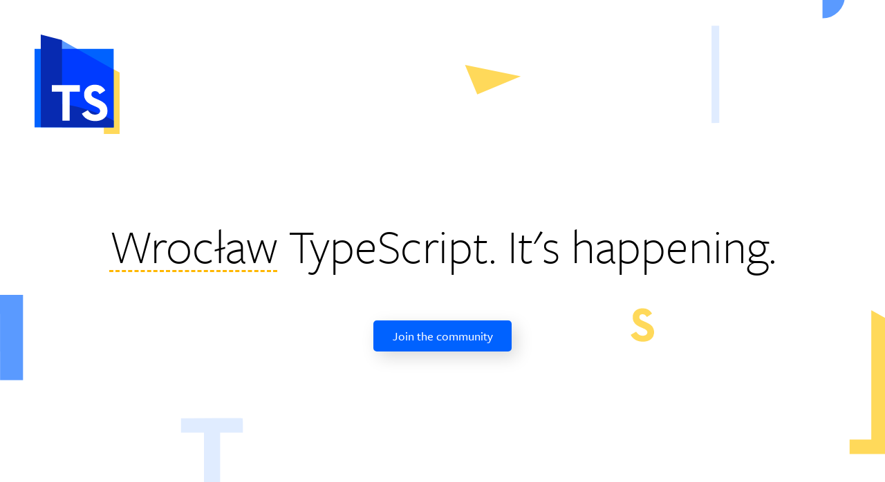

--- FILE ---
content_type: text/html; charset=UTF-8
request_url: https://typescript.community/
body_size: 3102
content:
<!DOCTYPE html><html lang="en"><head><meta charset="utf-8"><meta name="viewport" content="width=device-width, initial-scale=1, shrink-to-fit=no"><meta name="theme-color" content="#ffffff"><meta name="description" content="Exploring the secrets of TypeScript together."><meta property="og:title" content="Wrocław TypeScript"><meta property="og:description" content="Exploring the secrets of TypeScript together."><meta property="og:locale" content="en_US"><meta property="place:location:latitude" content="51.1125/"><meta property="place:location:longitude" content="17.0241/"><meta property="business:contact_data:email" content="hello@typescript.community/"><meta property="og:type" content="website"><meta property="og:url" content="https://typescript.community/"><meta property="og:image" content="meetup-banner.fa0711eb.jpg"><link rel="apple-touch-icon" sizes="180x180" href="apple-touch-icon.41feb7ba.png"><link rel="icon" type="image/png" sizes="32x32" href="favicon-32x32.945c26f8.png"><link rel="icon" type="image/png" sizes="16x16" href="favicon-16x16.680fe5b5.png"><link rel="manifest" href="site.webmanifest"><link rel="mask-icon" href="safari-pinned-tab.908709a0.svg" color="#007bcd"><meta name="msapplication-TileColor" content="#ffc40d"><meta name="theme-color" content="#ffffff"><title>Wrocław TypeScript</title><script async src="https://www.googletagmanager.com/gtag/js?id=UA-131510669-1"></script><script>function a(){dataLayer.push(arguments)}window.dataLayer=window.dataLayer||[],a("js",new Date),a("config","UA-131510669-1");</script><link rel="stylesheet" href="styles.5f9f5127.css"><link rel="stylesheet" href="https://use.typekit.net/sqd5uoa.css"></head><body> <img class="logo" src="logo.37fe8183.svg" alt="Wroclaw TypeScript logo"> <section class="main-page flex flex--column flex--center"> <svg preserveAspectRatio="xMaxYMax slice" class="svg-background" xmlns="http://www.w3.org/2000/svg" viewBox="0 0 1105.6 656.85"> <style>.cls-2,.cls-4{fill:#0062ff}.cls-2,.cls-3{opacity:.65;mix-blend-mode:multiply}.cls-3{fill:#ffc400}.cls-5{fill:#e0ecff}.cls-6{fill:#0d1f95}</style> <path class="cls-2" d="M1055.51,29.88a28,28,0,0,0-28-28V57.93A28,28,0,0,0,1055.51,29.88Z"></path> <polygon class="cls-3" points="1088.46 423 1088.46 423.48 1088.46 565.85 1088.46 584.62 1088.46 584.62 1061.37 584.62 1061.37 602.9 1105.6 602.9 1105.6 432.42 1088.46 423"></polygon> <line class="cls-4" x1="1076.54" y1="285.73" x2="1076.54" y2="285.68"></line> <polyline class="cls-5" points="898.6 188.66 898.45 67.16 888.91 67.16 888.91 188.85"></polyline> <polygon class="cls-2" points="361.76 23.44 320.42 0 320.42 23.44 361.76 23.44"></polygon> <polygon class="cls-3" points="580.91 116.19 596.23 153.01 650.58 130.49 580.91 116.19"></polygon> <polyline class="cls-2" points="28.77 510.39 28.77 478.8 28.77 403.69 0 403.69 0.13 510.39"></polyline> <line class="cls-6" x1="159.31" y1="622.21" x2="159.31" y2="622.19"></line> <path class="cls-3" d="M804.31,436.8c-3.51-1.52-4.62-2.26-5.23-3.51a3.34,3.34,0,0,1-.38-1.69c0-2.39,1.74-3.82,4.48-3.63a5.1,5.1,0,0,1,4.23,2.55c.39.57.73.94.82.88,2.37-1.47,6.29-4.1,6.27-4.22a15.72,15.72,0,0,0-2.17-2.89A11.24,11.24,0,0,0,806.7,421a23.06,23.06,0,0,0-6.84-.2c-4.9.93-8.29,4.07-9.25,8.56a18.19,18.19,0,0,0,.16,5.75,11.93,11.93,0,0,0,2.48,4.51c1.83,2,3.83,3.22,8.48,5.22,4.07,1.76,5.5,2.61,6.2,3.61a3.92,3.92,0,0,1-.5,5c-1.95,1.75-5.9,2-8.77.45a11.89,11.89,0,0,1-3.42-3.28l-.55-.8-2.59,1.5-3.35,1.93a8.71,8.71,0,0,0-.83.53,16.12,16.12,0,0,0,2.35,3.48,16.65,16.65,0,0,0,9.17,4.78,27.77,27.77,0,0,0,6.87.07c5-.85,8.54-3.39,10-7.14a13,13,0,0,0-1-11C813.52,441.41,810.76,439.57,804.31,436.8Z"></path> <path class="cls-5" d="M303.18,558.22c-.1-.14-17.42-.21-38.4-.18l-36,.1h-2.69V576h.27v0h28.45v80.83H275V576h28.44v-8.78A86,86,0,0,0,303.18,558.22Z"></path> </svg> <h1 class="text--centered"> <span class="text--underline">Wrocław</span> TypeScript. It's&nbsphappening. </h1> <a class="button button--shadow button--blue" title="Proceed to our meetup.com profile." href="https://www.meetup.com/WrocTypeScript/"> Join the community </a> </section> <section class="about-page"> <svg xmlns="http://www.w3.org/2000/svg" viewBox="0 0 888.96 585.07" class="about-page__ts-letters-bg" preserveAspectRatio="xMaxYMax meet"> <path fill="#fff" d="M710.21 226.53c-49.25-21.31-64.93-31.76-73.37-49.25-4-8-5.43-13.87-5.43-23.72-.2-33.57 24.52-53.67 62.92-51.06 26.13 1.81 43.21 12.06 59.5 35.78 5.42 8 10.25 13.27 11.45 12.47 33.37-20.71 88.45-57.69 88.05-59.3-1.41-5.45-18.7-28.14-30.33-40.61-22.52-23.32-47-37.59-79.2-45.63C721.87-.21 670-1.82 647.69 2.4 578.94 15.46 531.3 59.49 517.84 122.6c-3.82 18.1-2.62 62.92 2.21 80.81 5.83 21.51 19.9 47.24 34.77 63.32C580.55 294.47 608.69 312 674 340.1c57.09 24.73 77.19 36.59 87 50.66 7.64 11.05 9.45 17.49 9.45 32.16 0 16.28-4.82 27.34-16.48 38-27.34 24.53-82.82 27.54-123.22 6.23-14.08-7.43-37.39-29.75-48-46l-7.64-11.26L538.74 431c-20.1 11.66-41.41 23.92-47 27.14-5.83 3.41-11.05 6.63-11.66 7.44-1.4 2.41 21.31 36 33 48.84 29.75 33 78 58.09 128.85 67.14 23.32 4.22 74.78 4.83 96.49 1 70.15-11.86 120-47.64 140.11-100.31 18.29-48.44 12.26-113.57-14.68-154.38-24.19-36.61-62.99-62.34-153.64-101.34zM446.41 7.09c-.6-.81-100.91-1.21-222.52-1l-208.34.56H0v103.47h1.57v.09H166.4v468.36H283V110.21h164.82V59.35c0-28.14-.6-51.66-1.41-52.26z"></path> </svg> <div class="about-page__particles-bg"></div> <article class="about-page__foreground"> <h1> TypeScript enthusiasts, <span class="text--underline">unite</span>. </h1> <p> We're a group of Wrocław-based developers who work with TypeScript on a daily basis. We're stoked to share our knowledge and meet other like-minded people. </p> <a id="js-attend-a-meetup" class="button button--shadow button--ghost attend-a-meetup-button" href="https://www.meetup.com/WrocTypeScript"> Attend a meetup  </a></article> </section> <section class="speaker-page flex flex--column flex--center"> <h1 class="text--centered"> You <span class="text--underline">speak</span> the language? </h1> <p class="text--centered"> Speak at our next Wrocław TypeScript event, build&nbspyour brand and share knowledge. </p> <a class="button button--shadow button--gray" title="Proceed to our talk proposal form." href="https://github.com/WrocTypeScript/talks/issues/new/choose"> Become a speaker </a> </section> <section class="knowledge-bombs"> <div class="half call-to-action"> <h1 class="headline"><span class="text--underline">Knowledge</span> bombs</h1> <p>Follow us on social media where our experts post useful TypeScript tips & tricks.</p> </div> <div class="half twitter-feed"> <div> <a class="twitter-timeline" href="https://twitter.com/WrocTypeScript?ref_src=twsrc%5Etfw" data-tweet-limit="1">Tweets by WrocTypeScript</a> <script async src="https://platform.twitter.com/widgets.js" charset="utf-8"></script> </div> </div> </section> <footer class="footer"> <section class="footer__main"> <article class="footer__logo">Wrocław TypeScript</article> <article class="social-icons"> <a class="icon-slack" href="https://join.slack.com/t/wroctypescript/shared_invite/enQtNjc3OTk3MDkyMzUyLThhYmI3NTI2ODM4MmZlODc5MmYwMjcxOGU3NzdjM2E4YzU1ZGE0N2UzODViYzNkYzc3ZjllNzJkNzMxZTNlNzE"> <img src="icon-slack.a9aa585d.svg" alt="Our Slack channel"> </a> <a class="icon-twitter" href="https://twitter.com/WrocTypeScript"> <img src="icon-twitter.0daddc66.svg" alt="Wrocław TypeScript on Twitter"> </a> <a class="icon-facebook" href="https://www.facebook.com/WrocTypeScript/"> <img src="icon-facebook.066959f3.svg" alt="Wrocław TypeScript on Facebook"> </a> <a href="https://www.instagram.com/WrocTypeScript/"> <img src="icon-instagram.eecb4654.svg" alt="Wrocław TypeScript on Instagram"> </a> <a href="https://github.com/WrocTypeScript/"> <img src="icon-github.9f2baa4a.svg" alt="Wrocław TypeScript on GitHub"> </a> <a href="https://www.youtube.com/c/WroclawTypeScript"> <img src="icon-youtube.42fcdbbe.svg" alt="Wrocław TypeScript on YouTube"> </a> </article> </section> <nav class="footer__nav"> <a href="mailto:hello@typescript.community">Contact us</a> <a title="Proceed to our talk proposal form." href="https://github.com/WrocTypeScript/talks/issues/new/choose"> Become a speaker </a> <a title="Code of Conduct" href="https://www.meetup.com/WrocTypeScript/pages/29747057/Code_of_Conduct/"> Code of Conduct </a> </nav> </footer> <script async src="scripts.7e71de00.js"></script> </body></html>

--- FILE ---
content_type: text/css; charset=UTF-8
request_url: https://typescript.community/styles.5f9f5127.css
body_size: 1277
content:
*{box-sizing:border-box}body,html{height:100%}body{margin:0;overflow-x:hidden;font-family:freight-sans-pro,-apple-system,BlinkMacSystemFont,Segoe UI,Helvetica,Arial,sans-serif;font-weight:400;font-size:18px}@media (min-width:800px){body p{font-size:29px}}h1{font-size:10vmin;font-weight:300;line-height:1.4}@media (min-width:1000px){h1{font-size:71px}}.text--centered{text-align:center}.main-page{position:relative;height:100%}.main-page h1{margin-top:1.34em}.speaker-page{height:100%;padding:1em;background-color:#141414;color:#fff}.speaker-page h1{margin:0}.speaker-page p{margin:1.6em 0}.speaker-page .text--underline{border-color:hsla(0,0%,100%,.25)}.flex{display:flex}.flex--column{flex-direction:column}.flex--center{justify-content:center;align-items:center}.button{display:inline-block;margin:0;text-decoration:none;background:transparent;font-weight:inherit;font-size:inherit;font-family:inherit;cursor:pointer;text-align:center;transition:background .25s ease-in-out,transform .15s ease;-webkit-appearance:none;-moz-appearance:none;border:none;border-radius:5px;padding:.45em 1.4em}.text--underline{border-bottom:3px dashed #ffb700;display:inline-block;line-height:1}.button--shadow{box-shadow:7px 8px 24px rgba(0,0,0,.15);transition:background .25s ease-in-out,transform .15s ease,box-shadow .25s ease-in-out}.button--shadow:focus,.button--shadow:hover{box-shadow:3px 4px 24px rgba(0,0,0,.35)}.button--blue{background:#0062ff;border:2px solid #0062ff;font-weight:500;color:#fff}.button--ghost{color:inherit}.button--ghost,.button--gray{border:2px solid;font-weight:500}.button--gray{background:#141414;color:#fff}.button--gray:hover{color:#ffb700}.button--transparent{font-weight:400;color:#111}.button--transparent:hover{text-decoration:underline}.svg-background{width:100%;height:100%;z-index:-1}.logo,.svg-background{top:0;position:absolute}.logo{height:20vmin;margin:50px 0 0 50px}.header{height:65px;align-items:center;display:flex;justify-content:flex-end;padding:0 10px}.sponsors{padding:5vmin;background:#141414;margin-top:-1px}.sponsors span{display:block;color:hsla(0,0%,100%,.25);margin-bottom:1.6em;font-weight:300}.sponsors__logos-grid{display:grid;grid-template-rows:repeat(3,1fr);grid-template-columns:1fr;justify-items:center;align-items:center}@media (min-width:800px){.sponsors__logos-grid{height:260px;grid-template-columns:repeat(3,1fr);grid-template-rows:1fr}}.footer__nav a,.semi-transparent,.sponsors__logo{opacity:.25;transition:opacity .25s ease}.footer__nav a:active,.footer__nav a:focus,.footer__nav a:hover,.semi-transparent:active,.semi-transparent:focus,.semi-transparent:hover,.sponsors__logo:active,.sponsors__logo:focus,.sponsors__logo:hover{opacity:1}.focus-border-bottom,.footer__nav a,.social-icons a{border-bottom:2px solid transparent}.focus-border-bottom:focus,.footer__nav a:focus,.social-icons a:focus{outline:none;border-bottom-color:#ffb700}.sponsors__logo>img{margin:40px 0;height:50px}@media (min-width:400px){.sponsors__logo>img{height:60px}}.sponsors__logo.sponsors__logo--young-skilled>img{height:80px;margin:0}@media (min-width:400px){.sponsors__logo.sponsors__logo--young-skilled>img{height:90px}}.about-page{background:#ffb700;min-height:100%;padding:3em;position:relative}.about-page .about-page__particles-bg{background-image:url(about-page-bg.97aedb07.svg);background-size:cover;position:absolute;left:0;top:0;width:100%;height:100%}.about-page .about-page__ts-letters-bg{bottom:5%;right:10px;width:70%;height:70%;position:absolute}.about-page .text--underline{border-color:#fff}.about-page .about-page__foreground{position:relative}.about-page .about-page__foreground p{max-width:100%;width:22em}.about-page .attend-a-meetup-button{margin-top:2.5em}.knowledge-bombs{min-height:100%;padding:5vmin;display:flex;flex-direction:column;background-image:url(knowledge-bombs.40951bc1.svg);background-position:50%;background-repeat:no-repeat}@media (min-width:1200px){.knowledge-bombs{flex-direction:row}}.knowledge-bombs .half{display:flex;align-items:center;margin:7vmin 5vmin;flex:1}.knowledge-bombs .half.call-to-action{flex-direction:column;justify-content:center;align-items:flex-start}.knowledge-bombs .half.call-to-action .headline{white-space:nowrap;margin:.25em 0}.knowledge-bombs .half.twitter-feed{justify-content:center}.knowledge-bombs .half.twitter-feed iframe{box-shadow:16px 15px 50px rgba(0,0,0,.15)}.footer{padding:0 5vmin 5em;background:#141414;color:#fff}.footer__main{display:flex;flex-direction:column;align-items:center;padding-top:5em;border-top:1px solid hsla(0,0%,100%,.15)}@media (min-width:600px){.footer__main{flex-direction:row}}.footer__nav{margin-top:2em}.footer__nav a{font-weight:300;margin-right:3em;color:#fff;text-decoration:none}@media (max-width:600px){.footer__nav{display:flex;justify-content:center;align-items:center;flex-direction:column}.footer__nav a{margin-top:2em;margin-right:0}}.footer__logo{flex:1;margin-bottom:9px;display:flex;align-items:center}@media (max-width:600px){.footer__logo{margin-bottom:3em}}.social-icons{height:50px;--size:1.5em;display:flex;justify-content:center;align-items:center}.social-icons a{margin-left:2em;width:var(--size)}.social-icons a>img{max-height:var(--size)}.social-icons a:first-child{margin-left:0}.social-icons .icon-twitter{width:calc(var(--size) + 2px);padding-top:2px}
/*# sourceMappingURL=styles.5f9f5127.css.map */

--- FILE ---
content_type: image/svg+xml
request_url: https://typescript.community/icon-facebook.066959f3.svg
body_size: 66
content:
<svg xmlns="http://www.w3.org/2000/svg" viewBox="0 0 13.21 28.31"><defs><style>.cls-1{fill:#fff;}</style></defs><title>Asset 65</title><g id="Layer_2" data-name="Layer 2"><g id="Layer_1-2" data-name="Layer 1"><path class="cls-1" d="M9.44,5.66h3.77V0H8.86c-6.15,0-6,5-6,5.7V9.44H0V15.1H2.86V28.31H8.49V15.1h3.78l.94-5.66H8.49V6.6A.86.86,0,0,1,9.44,5.66Z"/></g></g></svg>

--- FILE ---
content_type: image/svg+xml
request_url: https://typescript.community/about-page-bg.97aedb07.svg
body_size: 481
content:
<svg
  xmlns="http://www.w3.org/2000/svg" viewBox="0 0 1307.56 830.84">
  <defs>
    <style>
      .abg-cls-4{fill:#0062ff;opacity:.65}
      .abg-cls-5{fill:#ffdc68}
      .abg-cls-7{fill:#e0ecff;opacity:.9}
    </style>
  </defs>
  <g id="Layer_2" data-name="Layer 2">
    <g id="Layer_1-2" data-name="Layer 1">
      <path class="abg-cls-4" d="M426.09 627.2a41 41 0 0 0 41 41v-82.02a41 41 0 0 0-41 41.02z"/>
      <!-- <path class="abg-cls-5" d="M910.09 12.89v157.53h-26.4v17.81h43.11V22.07l-16.71-9.18z"/> -->
      <path fill="#0062ff" d="M1235.29 381.25v-.05"/>
      <!-- <path class="abg-cls-7" d="M10.86 136.18L10.69 0H0v136.39"/> -->
      <path class="abg-cls-4" d="M859.85 318.61l-46.33-26.27v26.27h46.33z"/>
      <path opacity=".9" fill="#ffdc68" d="M92.78 357.32l17.17 41.28 60.92-25.24-78.09-16.04z"/>
      <path class="abg-cls-4" d="M1027.88 830.84V711.25h-32.24l.14 119.59"/>
      <path fill="#0d1f95" d="M207.25 758.38v-.01"/>
      <path class="abg-cls-5" d="M645.56 736.21c-3.93-1.7-5.18-2.53-5.85-3.93a3.69 3.69 0 0 1-.43-1.89c0-2.68 2-4.28 5-4.07a5.71 5.71 0 0 1 4.74 2.85c.44.64.82 1.06.92 1 2.66-1.66 7-4.61 7-4.74a16.79 16.79 0 0 0-2.42-3.24 12.64 12.64 0 0 0-6.32-3.64 25.55 25.55 0 0 0-7.66-.22c-5.49 1-9.29 4.55-10.36 9.59a20.24 20.24 0 0 0 .17 6.45 13.37 13.37 0 0 0 2.78 5c2.05 2.21 4.29 3.61 9.51 5.85 4.55 2 6.15 2.92 6.94 4a4.41 4.41 0 0 1-.56 5.6c-2.18 2-6.61 2.2-9.83.5a13.8 13.8 0 0 1-3.83-3.67l-.61-.9-2.91 1.68-3.75 2.17a8.63 8.63 0 0 0-.93.59 18.09 18.09 0 0 0 2.63 3.9 18.53 18.53 0 0 0 10.28 5.35 30.59 30.59 0 0 0 7.7.08c5.6-.94 9.57-3.8 11.18-8a14.7 14.7 0 0 0-1.17-12.32c-1.89-2.82-4.98-4.88-12.22-7.99z"/>
      <path class="abg-cls-7" d="M1256.8 170.08c-.12-.16-19.52-.23-43-.2l-40.3.11h-3v20h32.19v90.6h22.56V190h31.88v-9.84a98.56 98.56 0 0 0-.33-10.08z"/>
    </g>
  </g>
</svg>


--- FILE ---
content_type: application/javascript; charset=UTF-8
request_url: https://typescript.community/scripts.7e71de00.js
body_size: 576
content:
parcelRequire=function(e,r,t,n){var i,o="function"==typeof parcelRequire&&parcelRequire,u="function"==typeof require&&require;function f(t,n){if(!r[t]){if(!e[t]){var i="function"==typeof parcelRequire&&parcelRequire;if(!n&&i)return i(t,!0);if(o)return o(t,!0);if(u&&"string"==typeof t)return u(t);var c=new Error("Cannot find module '"+t+"'");throw c.code="MODULE_NOT_FOUND",c}p.resolve=function(r){return e[t][1][r]||r},p.cache={};var l=r[t]=new f.Module(t);e[t][0].call(l.exports,p,l,l.exports,this)}return r[t].exports;function p(e){return f(p.resolve(e))}}f.isParcelRequire=!0,f.Module=function(e){this.id=e,this.bundle=f,this.exports={}},f.modules=e,f.cache=r,f.parent=o,f.register=function(r,t){e[r]=[function(e,r){r.exports=t},{}]};for(var c=0;c<t.length;c++)try{f(t[c])}catch(e){i||(i=e)}if(t.length){var l=f(t[t.length-1]);"object"==typeof exports&&"undefined"!=typeof module?module.exports=l:"function"==typeof define&&define.amd?define(function(){return l}):n&&(this[n]=l)}if(parcelRequire=f,i)throw i;return f}({"KqmS":[function(require,module,exports) {
"use strict";Object.defineProperty(exports,"__esModule",{value:!0}),"Promise"in window&&function(){var e=function(){var e,t=document.getElementById("js-attend-a-meetup");t instanceof HTMLAnchorElement?(e="https://api.meetup.com/WrocTypeScript/events?&sign=true&photo-host=public&page=1",new Promise(function(t){var n=document.getElementById("js-jsonp");n||((n=document.createElement("script")).id="js-jsonp",n.type="application/javascript",document.body.appendChild(n)),window.__callback=t,n.src=e+(e.includes("?")?"&":"?")+"callback=__callback"})).then(function(e){try{var n=e.data[0];t.href=n.link,t.title=n.name}catch(o){console.error(o)}}):console.error("There is no anchor with id #js-attend-a-meetup")};"loading"===document.readyState?document.onreadystatechange=function(){"interactive"===document.readyState&&e()}:e()}();
},{}]},{},["KqmS"], null)
//# sourceMappingURL=scripts.7e71de00.js.map

--- FILE ---
content_type: image/svg+xml
request_url: https://typescript.community/icon-github.9f2baa4a.svg
body_size: 469
content:
<svg xmlns="http://www.w3.org/2000/svg" viewBox="0 0 30.66 29.9"><defs><style>.cls-1{fill:#fff;fill-rule:evenodd;}</style></defs><title>Asset 67</title><g id="Layer_2" data-name="Layer 2"><g id="Layer_1-2" data-name="Layer 1"><path class="cls-1" d="M15.33,0a15.33,15.33,0,0,0-4.85,29.87c.77.14,1-.33,1-.74s0-1.32,0-2.6c-4.27.92-5.16-2.06-5.16-2.06a4.05,4.05,0,0,0-1.71-2.24c-1.39-.95.11-.93.11-.93A3.23,3.23,0,0,1,7.1,22.88a3.26,3.26,0,0,0,4.46,1.27,3.29,3.29,0,0,1,1-2c-3.4-.38-7-1.7-7-7.57a6,6,0,0,1,1.58-4.12,5.44,5.44,0,0,1,.15-4S8.56,6,11.49,7.93a14.44,14.44,0,0,1,7.68,0c2.92-2,4.21-1.57,4.21-1.57a5.5,5.5,0,0,1,.15,4.05,6,6,0,0,1,1.58,4.12c0,5.89-3.59,7.18-7,7.56a3.66,3.66,0,0,1,1,2.84c0,2.05,0,3.7,0,4.2s.28.89,1.05.74A15.33,15.33,0,0,0,15.33,0Z"/></g></g></svg>

--- FILE ---
content_type: image/svg+xml
request_url: https://typescript.community/icon-instagram.eecb4654.svg
body_size: 643
content:
<svg xmlns="http://www.w3.org/2000/svg" viewBox="0 0 31.21 31.21"><defs><style>.cls-1{fill:#fff;}</style></defs><title>Asset 64</title><g id="Layer_2" data-name="Layer 2"><g id="Layer_1-2" data-name="Layer 1"><g id="_Group_" data-name="&lt;Group&gt;"><path id="_Compound_Path_" data-name="&lt;Compound Path&gt;" class="cls-1" d="M23,0H8.23A8.34,8.34,0,0,0,0,8.4V22.81a8.34,8.34,0,0,0,8.23,8.4H23a8.34,8.34,0,0,0,8.23-8.4V8.4A8.34,8.34,0,0,0,23,0Zm5.44,22.6a5.78,5.78,0,0,1-5.7,5.82H8.49a5.78,5.78,0,0,1-5.7-5.82v-14a5.78,5.78,0,0,1,5.7-5.82H22.72a5.78,5.78,0,0,1,5.7,5.82Z"/><path id="_Compound_Path_2" data-name="&lt;Compound Path&gt;" class="cls-1" d="M15.6,7.59a7.93,7.93,0,0,0-7.84,8,7.93,7.93,0,0,0,7.84,8,7.93,7.93,0,0,0,7.85-8A7.93,7.93,0,0,0,15.6,7.59Zm0,13.19a5.17,5.17,0,1,1,5.06-5.17A5.12,5.12,0,0,1,15.6,20.78Z"/><ellipse id="_Path_" data-name="&lt;Path&gt;" class="cls-1" cx="23.87" cy="7.16" rx="1.77" ry="1.81"/></g></g></g></svg>

--- FILE ---
content_type: image/svg+xml
request_url: https://typescript.community/icon-twitter.0daddc66.svg
body_size: 439
content:
<svg xmlns="http://www.w3.org/2000/svg" viewBox="0 0 28.77 23.98"><defs><style>.cls-1{fill:#fff;}</style></defs><title>Asset 66</title><g id="Layer_2" data-name="Layer 2"><g id="Layer_1-2" data-name="Layer 1"><path id="Twitter" class="cls-1" d="M28,.44a11.43,11.43,0,0,1-3.75,1.47A5.82,5.82,0,0,0,19.92,0,6,6,0,0,0,14,6.05a6.21,6.21,0,0,0,.15,1.38A16.63,16.63,0,0,1,2,1.1,6.17,6.17,0,0,0,3.83,9.19a5.75,5.75,0,0,1-2.67-.76v.08a6,6,0,0,0,4.73,5.93,5.28,5.28,0,0,1-1.55.22,5.8,5.8,0,0,1-1.11-.11,5.93,5.93,0,0,0,5.51,4.2,11.63,11.63,0,0,1-7.33,2.59A10.9,10.9,0,0,1,0,21.26,16.4,16.4,0,0,0,9.05,24c10.86,0,16.79-9.22,16.79-17.22,0-.27,0-.53,0-.79a12.17,12.17,0,0,0,2.94-3.13,11.3,11.3,0,0,1-3.39,1A6,6,0,0,0,28,.44Z"/></g></g></svg>

--- FILE ---
content_type: image/svg+xml
request_url: https://typescript.community/logo.37fe8183.svg
body_size: 523
content:
<svg xmlns="http://www.w3.org/2000/svg" viewBox="0 0 262.01 307.61" isolation="isolate">
    <defs>
        <style>
            .blend-mode{mix-blend-mode:multiply;}
        </style>
    </defs>
    <title>
        logo
    </title>
    <g class="cls-1">
        <g id="Layer_2" data-name="Layer 2">
            <g id="Layer_1-2" data-name="Layer 1">
                <polygon points="262.01 307.61 212.84 307.61 212.84 91.1 262.01 118.1 262.01 307.61" fill="#ffc400" opacity="0.65"/>
                <rect width="242.95" height="242.95" y="44.33" fill="#0062ff"/>
                <polygon points="242.95 287.29 84.44 286.91 84.44 18.28 242.95 108.17 242.95 287.29" class="blend-mode" fill="#0062ff" opacity="0.65" mix-blend-mode="multiply"/>
                <path d="M243,266.42c-3.35-3-75.42-41.25-158.5-51.33V17.34L19,0l.36,286.91,223.6.37Z" fill="#072ab1"/>
                <path d="M189.6,198.88c-9.45-4.08-12.46-6.09-14.08-9.45a8.91,8.91,0,0,1-1-4.55c0-6.44,4.71-10.29,12.07-9.79,5,.35,8.29,2.31,11.42,6.86,1,1.55,2,2.55,2.2,2.39,6.4-4,17-11.06,16.89-11.37-.27-1-3.59-5.4-5.83-7.79A30.25,30.25,0,0,0,196,156.42c-4.2-1-14.15-1.35-18.43-.54-13.19,2.51-22.33,11-24.92,23.07-.73,3.47-.5,12.07.43,15.5a32.2,32.2,0,0,0,6.67,12.15c4.94,5.32,10.33,8.67,22.87,14.07,11,4.75,14.81,7,16.7,9.72A10.57,10.57,0,0,1,198,243.85c-5.25,4.7-15.89,5.28-23.64,1.19-2.7-1.42-7.18-5.7-9.22-8.83l-1.47-2.16-7,4c-3.85,2.24-7.94,4.59-9,5.21a17,17,0,0,0-2.24,1.43c-.27.46,4.09,6.9,6.33,9.37,5.71,6.32,15,11.14,24.72,12.88a74.6,74.6,0,0,0,18.51.19c13.46-2.28,23-9.14,26.88-19.24,3.51-9.3,2.35-21.79-2.82-29.62C214.43,211.3,207,206.36,189.6,198.88Z" fill="#fff"/>
                <path d="M139,156.78c-.11-.15-19.36-.23-42.69-.19l-40,.11h-3v19.85h.3v0H85.27v89.85h22.37V176.57h31.62v-9.76A93.92,93.92,0,0,0,139,156.78Z" fill="#fff"/>
            </g>
        </g>
    </g>
</svg>


--- FILE ---
content_type: image/svg+xml
request_url: https://typescript.community/knowledge-bombs.40951bc1.svg
body_size: 598
content:
<svg xmlns="http://www.w3.org/2000/svg" viewBox="0 0 1283.37 809.8" preserveAspectRatio="xMaxYMax slice"><defs><style>.cls-1{fill:#ffb700;opacity:0.65;}.cls-2{fill:#0062ff;}.cls-3{fill:#c0d8ff;opacity:0.8;}.cls-4{fill:#ffdc68;}.cls-5{fill:#0d1f95;}.cls-6{fill:#3c87ff;}.cls-7{fill:#072ab1;opacity:0.2;}</style></defs><title>knowledge-bombsAsset 1</title><g id="Layer_2" data-name="Layer 2"><g id="Layer_1-2" data-name="Layer 1"><polygon class="cls-1" points="26.4 0 26.4 0.47 26.4 139.23 26.4 157.52 26.4 157.52 0 157.52 0 175.34 43.11 175.34 43.11 9.18 26.4 0"/><path class="cls-1" d="M696.63,648.17a41,41,0,0,0,41,41V607.15A41,41,0,0,0,696.63,648.17Z"/><line class="cls-2" x1="1193.03" y1="386.01" x2="1193.03" y2="385.95"/><polyline class="cls-3" points="453.86 505.48 453.7 369.3 443 369.3 443 505.69"/><polygon class="cls-4" points="1258.24 292.8 1225.34 262.54 1180.64 311.02 1258.24 292.8"/><polyline class="cls-1" points="161.39 745.13 161.39 709.38 161.39 624.37 128.83 624.37 128.98 745.13"/><line class="cls-5" x1="164.99" y1="763.14" x2="164.99" y2="763.12"/><path class="cls-4" d="M1269.1,781.2c-3.93-1.7-5.18-2.54-5.85-3.93a3.75,3.75,0,0,1-.43-1.9c0-2.67,2-4.28,5-4.07a5.71,5.71,0,0,1,4.74,2.85c.44.65.82,1.06.92,1,2.66-1.65,7-4.6,7-4.73a16.49,16.49,0,0,0-2.42-3.24,12.57,12.57,0,0,0-6.32-3.64,25.88,25.88,0,0,0-7.66-.23c-5.49,1.05-9.29,4.56-10.36,9.59a20.23,20.23,0,0,0,.17,6.45,13.3,13.3,0,0,0,2.78,5c2,2.22,4.3,3.61,9.51,5.86,4.55,2,6.16,2.91,6.94,4a4.36,4.36,0,0,1-.56,5.59c-2.18,2-6.61,2.2-9.83.5a13.52,13.52,0,0,1-3.83-3.67l-.61-.9-2.91,1.69-3.75,2.16a8.63,8.63,0,0,0-.93.59,17.84,17.84,0,0,0,2.63,3.9,18.54,18.54,0,0,0,10.28,5.36,31.56,31.56,0,0,0,7.7.08c5.6-1,9.57-3.8,11.18-8a14.64,14.64,0,0,0-1.17-12.31C1279.43,786.36,1276.34,784.31,1269.1,781.2Z"/><path class="cls-6" d="M1279.39,68.45c-.12-.15-19.52-.23-43.05-.19l-40.3.11h-3v20h.3v0h31.89V179h22.55V88.4h31.89V78.56A98.71,98.71,0,0,0,1279.39,68.45Z"/><polygon class="cls-7" points="872.41 130.66 826.08 104.39 826.08 130.66 872.41 130.66"/></g></g></svg>
